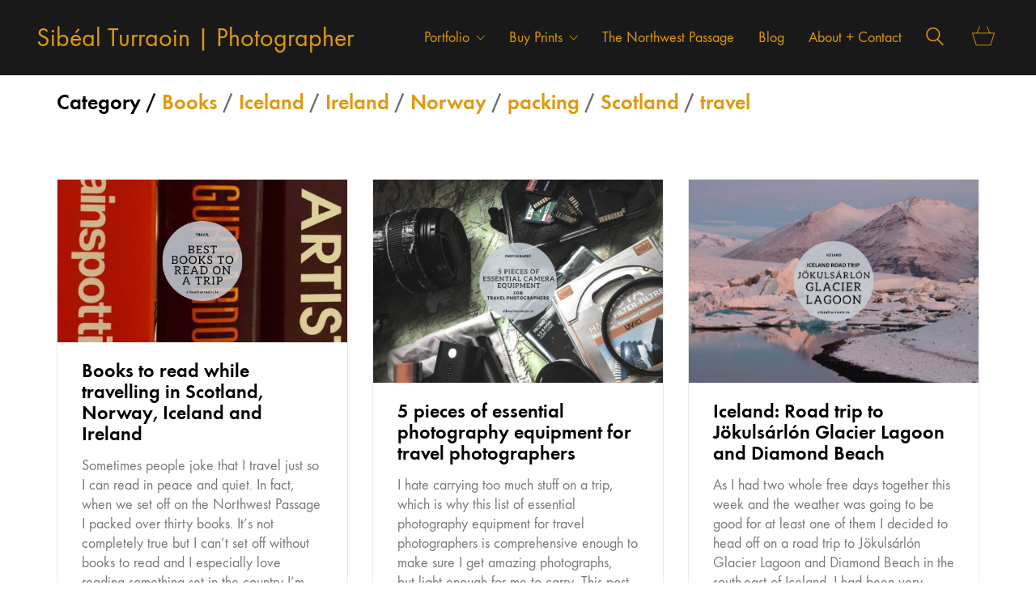

--- FILE ---
content_type: text/html; charset=UTF-8
request_url: https://sibealturraoin.ie/category/packing/
body_size: 88131
content:
<!DOCTYPE html>

<html class="no-js" lang="en-GB">
<head>
    <meta charset="UTF-8">
    <meta name="viewport" content="width=device-width, initial-scale=1.0">

	<title>packing &#8211; Sibeal Turraoin &#8211; travel photographer</title>
<link rel="preload" href="https://sibealturraoin.ie/wp-content/uploads/typolab-fonts/laborator/function-pro-82890/function-pro-regular-latin-webfont.woff2" as="font" type="font/woff2" crossorigin>
<link rel="preload" href="https://sibealturraoin.ie/wp-content/uploads/typolab-fonts/laborator/function-pro-2da63/function-pro-regular-latin-webfont.woff2" as="font" type="font/woff2" crossorigin>
<meta name='robots' content='max-image-preview:large' />
<link rel="alternate" type="application/rss+xml" title="Sibeal Turraoin - travel photographer &raquo; Feed" href="https://sibealturraoin.ie/feed/" />
<link rel="alternate" type="application/rss+xml" title="Sibeal Turraoin - travel photographer &raquo; Comments Feed" href="https://sibealturraoin.ie/comments/feed/" />
<link rel="alternate" type="application/rss+xml" title="Sibeal Turraoin - travel photographer &raquo; packing Category Feed" href="https://sibealturraoin.ie/category/packing/feed/" />
<script type="text/javascript">
window._wpemojiSettings = {"baseUrl":"https:\/\/s.w.org\/images\/core\/emoji\/14.0.0\/72x72\/","ext":".png","svgUrl":"https:\/\/s.w.org\/images\/core\/emoji\/14.0.0\/svg\/","svgExt":".svg","source":{"concatemoji":"https:\/\/sibealturraoin.ie\/wp-includes\/js\/wp-emoji-release.min.js?ver=d6eb82c324cab2f36e345863fad95090"}};
/*! This file is auto-generated */
!function(e,a,t){var n,r,o,i=a.createElement("canvas"),p=i.getContext&&i.getContext("2d");function s(e,t){var a=String.fromCharCode,e=(p.clearRect(0,0,i.width,i.height),p.fillText(a.apply(this,e),0,0),i.toDataURL());return p.clearRect(0,0,i.width,i.height),p.fillText(a.apply(this,t),0,0),e===i.toDataURL()}function c(e){var t=a.createElement("script");t.src=e,t.defer=t.type="text/javascript",a.getElementsByTagName("head")[0].appendChild(t)}for(o=Array("flag","emoji"),t.supports={everything:!0,everythingExceptFlag:!0},r=0;r<o.length;r++)t.supports[o[r]]=function(e){if(p&&p.fillText)switch(p.textBaseline="top",p.font="600 32px Arial",e){case"flag":return s([127987,65039,8205,9895,65039],[127987,65039,8203,9895,65039])?!1:!s([55356,56826,55356,56819],[55356,56826,8203,55356,56819])&&!s([55356,57332,56128,56423,56128,56418,56128,56421,56128,56430,56128,56423,56128,56447],[55356,57332,8203,56128,56423,8203,56128,56418,8203,56128,56421,8203,56128,56430,8203,56128,56423,8203,56128,56447]);case"emoji":return!s([129777,127995,8205,129778,127999],[129777,127995,8203,129778,127999])}return!1}(o[r]),t.supports.everything=t.supports.everything&&t.supports[o[r]],"flag"!==o[r]&&(t.supports.everythingExceptFlag=t.supports.everythingExceptFlag&&t.supports[o[r]]);t.supports.everythingExceptFlag=t.supports.everythingExceptFlag&&!t.supports.flag,t.DOMReady=!1,t.readyCallback=function(){t.DOMReady=!0},t.supports.everything||(n=function(){t.readyCallback()},a.addEventListener?(a.addEventListener("DOMContentLoaded",n,!1),e.addEventListener("load",n,!1)):(e.attachEvent("onload",n),a.attachEvent("onreadystatechange",function(){"complete"===a.readyState&&t.readyCallback()})),(e=t.source||{}).concatemoji?c(e.concatemoji):e.wpemoji&&e.twemoji&&(c(e.twemoji),c(e.wpemoji)))}(window,document,window._wpemojiSettings);
</script>
<style>
img.wp-smiley,
img.emoji {
	display: inline !important;
	border: none !important;
	box-shadow: none !important;
	height: 1em !important;
	width: 1em !important;
	margin: 0 0.07em !important;
	vertical-align: -0.1em !important;
	background: none !important;
	padding: 0 !important;
}
</style>
	<link rel='stylesheet' id='layerslider-css' href='https://sibealturraoin.ie/wp-content/plugins/LayerSlider/assets/static/layerslider/css/layerslider.css?ver=7.5.3' media='all' />
<link rel='stylesheet' id='wp-block-library-css' href='https://sibealturraoin.ie/wp-includes/css/dist/block-library/style.min.css?ver=d6eb82c324cab2f36e345863fad95090' media='all' />
<link rel='stylesheet' id='wc-blocks-vendors-style-css' href='https://sibealturraoin.ie/wp-content/plugins/woocommerce/packages/woocommerce-blocks/build/wc-blocks-vendors-style.css?ver=8.5.2' media='all' />
<link rel='stylesheet' id='wc-blocks-style-css' href='https://sibealturraoin.ie/wp-content/plugins/woocommerce/packages/woocommerce-blocks/build/wc-blocks-style.css?ver=8.5.2' media='all' />
<link rel='stylesheet' id='classic-theme-styles-css' href='https://sibealturraoin.ie/wp-includes/css/classic-themes.min.css?ver=1' media='all' />
<style id='global-styles-inline-css'>
body{--wp--preset--color--black: #000000;--wp--preset--color--cyan-bluish-gray: #abb8c3;--wp--preset--color--white: #ffffff;--wp--preset--color--pale-pink: #f78da7;--wp--preset--color--vivid-red: #cf2e2e;--wp--preset--color--luminous-vivid-orange: #ff6900;--wp--preset--color--luminous-vivid-amber: #fcb900;--wp--preset--color--light-green-cyan: #7bdcb5;--wp--preset--color--vivid-green-cyan: #00d084;--wp--preset--color--pale-cyan-blue: #8ed1fc;--wp--preset--color--vivid-cyan-blue: #0693e3;--wp--preset--color--vivid-purple: #9b51e0;--wp--preset--gradient--vivid-cyan-blue-to-vivid-purple: linear-gradient(135deg,rgba(6,147,227,1) 0%,rgb(155,81,224) 100%);--wp--preset--gradient--light-green-cyan-to-vivid-green-cyan: linear-gradient(135deg,rgb(122,220,180) 0%,rgb(0,208,130) 100%);--wp--preset--gradient--luminous-vivid-amber-to-luminous-vivid-orange: linear-gradient(135deg,rgba(252,185,0,1) 0%,rgba(255,105,0,1) 100%);--wp--preset--gradient--luminous-vivid-orange-to-vivid-red: linear-gradient(135deg,rgba(255,105,0,1) 0%,rgb(207,46,46) 100%);--wp--preset--gradient--very-light-gray-to-cyan-bluish-gray: linear-gradient(135deg,rgb(238,238,238) 0%,rgb(169,184,195) 100%);--wp--preset--gradient--cool-to-warm-spectrum: linear-gradient(135deg,rgb(74,234,220) 0%,rgb(151,120,209) 20%,rgb(207,42,186) 40%,rgb(238,44,130) 60%,rgb(251,105,98) 80%,rgb(254,248,76) 100%);--wp--preset--gradient--blush-light-purple: linear-gradient(135deg,rgb(255,206,236) 0%,rgb(152,150,240) 100%);--wp--preset--gradient--blush-bordeaux: linear-gradient(135deg,rgb(254,205,165) 0%,rgb(254,45,45) 50%,rgb(107,0,62) 100%);--wp--preset--gradient--luminous-dusk: linear-gradient(135deg,rgb(255,203,112) 0%,rgb(199,81,192) 50%,rgb(65,88,208) 100%);--wp--preset--gradient--pale-ocean: linear-gradient(135deg,rgb(255,245,203) 0%,rgb(182,227,212) 50%,rgb(51,167,181) 100%);--wp--preset--gradient--electric-grass: linear-gradient(135deg,rgb(202,248,128) 0%,rgb(113,206,126) 100%);--wp--preset--gradient--midnight: linear-gradient(135deg,rgb(2,3,129) 0%,rgb(40,116,252) 100%);--wp--preset--duotone--dark-grayscale: url('#wp-duotone-dark-grayscale');--wp--preset--duotone--grayscale: url('#wp-duotone-grayscale');--wp--preset--duotone--purple-yellow: url('#wp-duotone-purple-yellow');--wp--preset--duotone--blue-red: url('#wp-duotone-blue-red');--wp--preset--duotone--midnight: url('#wp-duotone-midnight');--wp--preset--duotone--magenta-yellow: url('#wp-duotone-magenta-yellow');--wp--preset--duotone--purple-green: url('#wp-duotone-purple-green');--wp--preset--duotone--blue-orange: url('#wp-duotone-blue-orange');--wp--preset--font-size--small: 13px;--wp--preset--font-size--medium: 20px;--wp--preset--font-size--large: 36px;--wp--preset--font-size--x-large: 42px;--wp--preset--spacing--20: 0.44rem;--wp--preset--spacing--30: 0.67rem;--wp--preset--spacing--40: 1rem;--wp--preset--spacing--50: 1.5rem;--wp--preset--spacing--60: 2.25rem;--wp--preset--spacing--70: 3.38rem;--wp--preset--spacing--80: 5.06rem;}:where(.is-layout-flex){gap: 0.5em;}body .is-layout-flow > .alignleft{float: left;margin-inline-start: 0;margin-inline-end: 2em;}body .is-layout-flow > .alignright{float: right;margin-inline-start: 2em;margin-inline-end: 0;}body .is-layout-flow > .aligncenter{margin-left: auto !important;margin-right: auto !important;}body .is-layout-constrained > .alignleft{float: left;margin-inline-start: 0;margin-inline-end: 2em;}body .is-layout-constrained > .alignright{float: right;margin-inline-start: 2em;margin-inline-end: 0;}body .is-layout-constrained > .aligncenter{margin-left: auto !important;margin-right: auto !important;}body .is-layout-constrained > :where(:not(.alignleft):not(.alignright):not(.alignfull)){max-width: var(--wp--style--global--content-size);margin-left: auto !important;margin-right: auto !important;}body .is-layout-constrained > .alignwide{max-width: var(--wp--style--global--wide-size);}body .is-layout-flex{display: flex;}body .is-layout-flex{flex-wrap: wrap;align-items: center;}body .is-layout-flex > *{margin: 0;}:where(.wp-block-columns.is-layout-flex){gap: 2em;}.has-black-color{color: var(--wp--preset--color--black) !important;}.has-cyan-bluish-gray-color{color: var(--wp--preset--color--cyan-bluish-gray) !important;}.has-white-color{color: var(--wp--preset--color--white) !important;}.has-pale-pink-color{color: var(--wp--preset--color--pale-pink) !important;}.has-vivid-red-color{color: var(--wp--preset--color--vivid-red) !important;}.has-luminous-vivid-orange-color{color: var(--wp--preset--color--luminous-vivid-orange) !important;}.has-luminous-vivid-amber-color{color: var(--wp--preset--color--luminous-vivid-amber) !important;}.has-light-green-cyan-color{color: var(--wp--preset--color--light-green-cyan) !important;}.has-vivid-green-cyan-color{color: var(--wp--preset--color--vivid-green-cyan) !important;}.has-pale-cyan-blue-color{color: var(--wp--preset--color--pale-cyan-blue) !important;}.has-vivid-cyan-blue-color{color: var(--wp--preset--color--vivid-cyan-blue) !important;}.has-vivid-purple-color{color: var(--wp--preset--color--vivid-purple) !important;}.has-black-background-color{background-color: var(--wp--preset--color--black) !important;}.has-cyan-bluish-gray-background-color{background-color: var(--wp--preset--color--cyan-bluish-gray) !important;}.has-white-background-color{background-color: var(--wp--preset--color--white) !important;}.has-pale-pink-background-color{background-color: var(--wp--preset--color--pale-pink) !important;}.has-vivid-red-background-color{background-color: var(--wp--preset--color--vivid-red) !important;}.has-luminous-vivid-orange-background-color{background-color: var(--wp--preset--color--luminous-vivid-orange) !important;}.has-luminous-vivid-amber-background-color{background-color: var(--wp--preset--color--luminous-vivid-amber) !important;}.has-light-green-cyan-background-color{background-color: var(--wp--preset--color--light-green-cyan) !important;}.has-vivid-green-cyan-background-color{background-color: var(--wp--preset--color--vivid-green-cyan) !important;}.has-pale-cyan-blue-background-color{background-color: var(--wp--preset--color--pale-cyan-blue) !important;}.has-vivid-cyan-blue-background-color{background-color: var(--wp--preset--color--vivid-cyan-blue) !important;}.has-vivid-purple-background-color{background-color: var(--wp--preset--color--vivid-purple) !important;}.has-black-border-color{border-color: var(--wp--preset--color--black) !important;}.has-cyan-bluish-gray-border-color{border-color: var(--wp--preset--color--cyan-bluish-gray) !important;}.has-white-border-color{border-color: var(--wp--preset--color--white) !important;}.has-pale-pink-border-color{border-color: var(--wp--preset--color--pale-pink) !important;}.has-vivid-red-border-color{border-color: var(--wp--preset--color--vivid-red) !important;}.has-luminous-vivid-orange-border-color{border-color: var(--wp--preset--color--luminous-vivid-orange) !important;}.has-luminous-vivid-amber-border-color{border-color: var(--wp--preset--color--luminous-vivid-amber) !important;}.has-light-green-cyan-border-color{border-color: var(--wp--preset--color--light-green-cyan) !important;}.has-vivid-green-cyan-border-color{border-color: var(--wp--preset--color--vivid-green-cyan) !important;}.has-pale-cyan-blue-border-color{border-color: var(--wp--preset--color--pale-cyan-blue) !important;}.has-vivid-cyan-blue-border-color{border-color: var(--wp--preset--color--vivid-cyan-blue) !important;}.has-vivid-purple-border-color{border-color: var(--wp--preset--color--vivid-purple) !important;}.has-vivid-cyan-blue-to-vivid-purple-gradient-background{background: var(--wp--preset--gradient--vivid-cyan-blue-to-vivid-purple) !important;}.has-light-green-cyan-to-vivid-green-cyan-gradient-background{background: var(--wp--preset--gradient--light-green-cyan-to-vivid-green-cyan) !important;}.has-luminous-vivid-amber-to-luminous-vivid-orange-gradient-background{background: var(--wp--preset--gradient--luminous-vivid-amber-to-luminous-vivid-orange) !important;}.has-luminous-vivid-orange-to-vivid-red-gradient-background{background: var(--wp--preset--gradient--luminous-vivid-orange-to-vivid-red) !important;}.has-very-light-gray-to-cyan-bluish-gray-gradient-background{background: var(--wp--preset--gradient--very-light-gray-to-cyan-bluish-gray) !important;}.has-cool-to-warm-spectrum-gradient-background{background: var(--wp--preset--gradient--cool-to-warm-spectrum) !important;}.has-blush-light-purple-gradient-background{background: var(--wp--preset--gradient--blush-light-purple) !important;}.has-blush-bordeaux-gradient-background{background: var(--wp--preset--gradient--blush-bordeaux) !important;}.has-luminous-dusk-gradient-background{background: var(--wp--preset--gradient--luminous-dusk) !important;}.has-pale-ocean-gradient-background{background: var(--wp--preset--gradient--pale-ocean) !important;}.has-electric-grass-gradient-background{background: var(--wp--preset--gradient--electric-grass) !important;}.has-midnight-gradient-background{background: var(--wp--preset--gradient--midnight) !important;}.has-small-font-size{font-size: var(--wp--preset--font-size--small) !important;}.has-medium-font-size{font-size: var(--wp--preset--font-size--medium) !important;}.has-large-font-size{font-size: var(--wp--preset--font-size--large) !important;}.has-x-large-font-size{font-size: var(--wp--preset--font-size--x-large) !important;}
.wp-block-navigation a:where(:not(.wp-element-button)){color: inherit;}
:where(.wp-block-columns.is-layout-flex){gap: 2em;}
.wp-block-pullquote{font-size: 1.5em;line-height: 1.6;}
</style>
<link rel='stylesheet' id='aps-animate-css-css' href='https://sibealturraoin.ie/wp-content/plugins/accesspress-social-icons/css/animate.css?ver=1.8.5' media='all' />
<link rel='stylesheet' id='aps-frontend-css-css' href='https://sibealturraoin.ie/wp-content/plugins/accesspress-social-icons/css/frontend.css?ver=1.8.5' media='all' />
<link rel='stylesheet' id='ct.sizeguide.css-css' href='https://sibealturraoin.ie/wp-content/plugins/ct-size-guide/assets/css/ct.sizeguide.css?ver=d6eb82c324cab2f36e345863fad95090' media='all' />
<link rel='stylesheet' id='ct.sizeguide.style.css-css' href='https://sibealturraoin.ie/wp-content/plugins/ct-size-guide/assets/css/ct.sizeguide.style1.css?ver=d6eb82c324cab2f36e345863fad95090' media='all' />
<link rel='stylesheet' id='magnific.popup.css-css' href='https://sibealturraoin.ie/wp-content/plugins/ct-size-guide/assets/css/magnific.popup.css?ver=d6eb82c324cab2f36e345863fad95090' media='all' />
<link rel='stylesheet' id='ct.sizeguide.icon.css-css' href='https://sibealturraoin.ie/wp-content/plugins/ct-size-guide/assets/css/ct.sizeguide.icon.css?ver=d6eb82c324cab2f36e345863fad95090' media='all' />
<link rel='stylesheet' id='ct.sizeguide.fontawesome.css-css' href='https://sibealturraoin.ie/wp-content/plugins/ct-size-guide/assets/css/font-awesome.min.css?ver=d6eb82c324cab2f36e345863fad95090' media='all' />
<link rel='stylesheet' id='ct.sizeguide.fontawesome.iconfield.css-css' href='https://sibealturraoin.ie/wp-content/plugins/ct-size-guide/assets/css/fa-icon-field.css?ver=d6eb82c324cab2f36e345863fad95090' media='all' />
<link rel='stylesheet' id='alobaidi-instagram-embedding-fontello-css' href='https://sibealturraoin.ie/wp-content/plugins/ig-embed/css/fontello.css' media='all' />
<link rel='stylesheet' id='alobaidi-instagram-embedding-style-css' href='https://sibealturraoin.ie/wp-content/plugins/ig-embed/css/instagram-embedding-style.css' media='all' />
<link rel='stylesheet' id='slick-min-css' href='https://sibealturraoin.ie/wp-content/plugins/popular-posts-by-webline/admin/assets/css/slick.css?ver=1.0.7' media='all' />
<link rel='stylesheet' id='slick-theme-css' href='https://sibealturraoin.ie/wp-content/plugins/popular-posts-by-webline/admin/assets/css/slick-theme.css?ver=1.0.7' media='all' />
<link rel='stylesheet' id='popular-posts-style-css' href='https://sibealturraoin.ie/wp-content/plugins/popular-posts-by-webline/admin/assets/css/popular-posts-style.css?ver=1.0.7' media='all' />
<style id='woocommerce-inline-inline-css'>
.woocommerce form .form-row .required { visibility: visible; }
</style>
<link rel='stylesheet' id='kalium-bootstrap-css-css' href='https://sibealturraoin.ie/wp-content/themes/kalium/assets/css/bootstrap.min.css?ver=3.7.001' media='all' />
<link rel='stylesheet' id='kalium-theme-base-css-css' href='https://sibealturraoin.ie/wp-content/themes/kalium/assets/css/base.min.css?ver=3.7.001' media='all' />
<link rel='stylesheet' id='kalium-theme-style-new-css-css' href='https://sibealturraoin.ie/wp-content/themes/kalium/assets/css/new/style.min.css?ver=3.7.001' media='all' />
<link rel='stylesheet' id='kalium-theme-other-css-css' href='https://sibealturraoin.ie/wp-content/themes/kalium/assets/css/other.min.css?ver=3.7.001' media='all' />
<link rel='stylesheet' id='kalium-css-loaders-css' href='https://sibealturraoin.ie/wp-content/themes/kalium/assets/admin/css/css-loaders.css?ver=3.7.001' media='all' />
<link rel='stylesheet' id='kalium-style-css-css' href='https://sibealturraoin.ie/wp-content/themes/kalium/style.css?ver=3.7.001' media='all' />
<link rel='stylesheet' id='custom-skin-css' href='https://sibealturraoin.ie/wp-content/themes/kalium/assets/css/custom-skin.css?ver=3988e5882dfb07c9b9abe7520867e34c' media='all' />
<link rel='stylesheet' id='typolab-function-pro-font-font-1-css' href='https://sibealturraoin.ie/wp-content/uploads/typolab-fonts/function-pro-35b.css?ver=3.7' media='all' />
<link rel='stylesheet' id='typolab-function-pro-font-font-2-css' href='https://sibealturraoin.ie/wp-content/uploads/typolab-fonts/function-pro-ad6.css?ver=3.7' media='all' />
<link rel='stylesheet' id='typolab-function-pro-font-font-3-css' href='https://sibealturraoin.ie/wp-content/uploads/typolab-fonts/function-pro-bc9.css?ver=3.7' media='all' />
<link rel='stylesheet' id='typolab-function-pro-font-font-4-css' href='https://sibealturraoin.ie/wp-content/uploads/typolab-fonts/function-pro-a8c.css?ver=3.7' media='all' />
<link rel='stylesheet' id='prdctfltr-css' href='https://sibealturraoin.ie/wp-content/plugins/prdctfltr/includes/css/styles.css?ver=8.3.0' media='all' />
    <script type="text/javascript">
		var ajaxurl = ajaxurl || 'https://sibealturraoin.ie/wp-admin/admin-ajax.php';
		    </script>
	
<style data-font-appearance-settings>p, .section-title p {
	font-size: 18px;
}
.main-header.menu-type-standard-menu .standard-menu-container div.menu>ul>li>a, .main-header.menu-type-standard-menu .standard-menu-container ul.menu>li>a {
	font-size: 18px;
}
.main-header.menu-type-standard-menu .standard-menu-container div.menu>ul ul li a, .main-header.menu-type-standard-menu .standard-menu-container ul.menu ul li a {
	font-size: 18px;
}






.sidebar-menu-wrapper .sidebar-menu-container .sidebar-main-menu div.menu>ul>li>a, .sidebar-menu-wrapper .sidebar-menu-container .sidebar-main-menu ul.menu>li>a {
	font-size: 18px;
}







.site-footer .footer-widgets .widget h1, .site-footer .footer-widgets .widget h2, .site-footer .footer-widgets .widget h3 {
	font-size: 26px;
}
.site-footer .footer-widgets .widget .textwidget, .site-footer .footer-widgets .widget p {
	font-size: 18px;
}
.copyrights, .site-footer .footer-bottom-content a, .site-footer .footer-bottom-content p {
	font-size: 18px;
}



.portfolio-holder .thumb .hover-state .info p, .portfolio-holder .item-box .info h3 {
	font-size: 18px;
}

.single-portfolio-holder .section-title p {
	font-size: 18px;
}
.portfolio-description-showinfo p, .single-portfolio-holder .details .project-description p, .gallery-item-description .post-formatting p {
	font-size: 18px;
}
.single-portfolio-holder .details .services h3 {
	font-size: 22px;
}
.single-portfolio-holder .details .services ul li {
	font-size: 18px;
}</style>
<style data-custom-selectors>body, p{font-family:"Function Pro";font-style:normal;font-weight:normal;font-size:18px}.slider-text{font-family:"Function Pro";font-style:normal;font-weight:normal}.site-footer .footer-widgets .widget .textwidget, .site-footer .footer-widgets .widget p{font-family:"Function Pro";font-style:normal;font-weight:normal;font-size:18px}.widget.widget_product_search .search-bar input[name="s"], .widget.widget_search .search-bar input[name="s"]{font-family:"Function Pro";font-style:normal;font-weight:normal;font-size:18px}.portfolio-holder .portfolio-item .info .terms{font-family:"Function Pro";font-style:normal;font-weight:normal;font-size:16px}.single-portfolio-holder .social-links-plain .share-social .social-links a{font-family:"Function Pro";font-style:normal;font-weight:normal;font-size:18px}.single-post .post-comments--list .comment .commenter-details .date{font-family:"Function Pro";font-style:normal;font-weight:normal;font-size:15px}.sidebar-menu-widgets h2{font-family:"Function Pro";font-style:normal;font-weight:normal;font-size:22px}</style>
<style data-custom-selectors>h1, h2, h3, h4, h5, h6{font-family:"Function Pro";font-style:normal;font-weight:500}.slider-font{font-family:"Function Pro";font-style:normal;font-weight:500}.site-footer .footer-widgets .widget h1, .site-footer .footer-widgets .widget h2, .site-footer .footer-widgets .widget h3{font-family:"Function Pro";font-style:normal;font-weight:500;font-size:24px}</style>
<style data-custom-selectors>body, p{font-family:"Function Pro";font-style:normal;font-weight:normal;font-size:18px}.slider-text{font-family:"Function Pro";font-style:normal;font-weight:normal}.site-footer .footer-widgets .widget .textwidget, .site-footer .footer-widgets .widget p{font-family:"Function Pro";font-style:normal;font-weight:normal;font-size:18px}.widget.widget_product_search .search-bar input[name="s"], .widget.widget_search .search-bar input[name="s"]{font-family:"Function Pro";font-style:normal;font-weight:normal;font-size:18px}.portfolio-holder .portfolio-item .info .terms{font-family:"Function Pro";font-style:normal;font-weight:normal;font-size:16px}.single-portfolio-holder .social-links-plain .share-social .social-links a{font-family:"Function Pro";font-style:normal;font-weight:normal;font-size:18px}.single-post .post-comments--list .comment .commenter-details .date{font-family:"Function Pro";font-style:normal;font-weight:normal;font-size:15px}.sidebar-menu-widgets h2{font-family:"Function Pro";font-style:normal;font-weight:normal;font-size:22px}</style>
<style data-custom-selectors>h1, h2, h3, h4, h5, h6{font-family:"Function Pro";font-style:normal;font-weight:600}.slider-font{font-family:"Function Pro";font-style:normal;font-weight:600}.site-footer .footer-widgets .widget h1, .site-footer .footer-widgets .widget h2, .site-footer .footer-widgets .widget h3{font-family:"Function Pro";font-style:normal;font-weight:600;font-size:24px}</style><script type='text/javascript' src='https://sibealturraoin.ie/wp-includes/js/jquery/jquery.min.js?ver=3.6.1' id='jquery-core-js'></script>
<script type='text/javascript' src='https://sibealturraoin.ie/wp-includes/js/jquery/jquery-migrate.min.js?ver=3.3.2' id='jquery-migrate-js'></script>
<script type='text/javascript' id='layerslider-utils-js-extra'>
/* <![CDATA[ */
var LS_Meta = {"v":"7.5.3","fixGSAP":"1"};
/* ]]> */
</script>
<script type='text/javascript' src='https://sibealturraoin.ie/wp-content/plugins/LayerSlider/assets/static/layerslider/js/layerslider.utils.js?ver=7.5.3' id='layerslider-utils-js'></script>
<script type='text/javascript' src='https://sibealturraoin.ie/wp-content/plugins/LayerSlider/assets/static/layerslider/js/layerslider.kreaturamedia.jquery.js?ver=7.5.3' id='layerslider-js'></script>
<script type='text/javascript' src='https://sibealturraoin.ie/wp-content/plugins/LayerSlider/assets/static/layerslider/js/layerslider.transitions.js?ver=7.5.3' id='layerslider-transitions-js'></script>
<script type='text/javascript' src='https://sibealturraoin.ie/wp-content/plugins/accesspress-social-icons/js/frontend.js?ver=1.8.5' id='aps-frontend-js-js'></script>
<script type='text/javascript' src='https://sibealturraoin.ie/wp-content/plugins/ct-size-guide/assets/js/magnific.popup.js?ver=d6eb82c324cab2f36e345863fad95090' id='magnific.popup.js-js'></script>
<script type='text/javascript' src='https://sibealturraoin.ie/wp-content/plugins/ct-size-guide/assets/js/ct.sg.front.js?ver=d6eb82c324cab2f36e345863fad95090' id='ct.sg.front.js-js'></script>
<script type='text/javascript' src='https://sibealturraoin.ie/wp-content/plugins/woocommerce/assets/js/jquery-blockui/jquery.blockUI.min.js?ver=2.7.0-wc.7.0.1' id='jquery-blockui-js'></script>
<script type='text/javascript' id='wc-add-to-cart-js-extra'>
/* <![CDATA[ */
var wc_add_to_cart_params = {"ajax_url":"\/wp-admin\/admin-ajax.php","wc_ajax_url":"\/?wc-ajax=%%endpoint%%","i18n_view_cart":"View basket","cart_url":"https:\/\/sibealturraoin.ie\/basket\/","is_cart":"","cart_redirect_after_add":"no"};
/* ]]> */
</script>
<script type='text/javascript' src='https://sibealturraoin.ie/wp-content/plugins/woocommerce/assets/js/frontend/add-to-cart.min.js?ver=7.0.1' id='wc-add-to-cart-js'></script>
<script type='text/javascript' src='https://sibealturraoin.ie/wp-content/plugins/js_composer/assets/js/vendors/woocommerce-add-to-cart.js?ver=d6eb82c324cab2f36e345863fad950900.0' id='vc_woocommerce-add-to-cart-js-js'></script>
<meta name="generator" content="Powered by LayerSlider 7.5.3 - Build Heros, Sliders, and Popups. Create Animations and Beautiful, Rich Web Content as Easy as Never Before on WordPress." />
<!-- LayerSlider updates and docs at: https://layerslider.com -->
<link rel="https://api.w.org/" href="https://sibealturraoin.ie/wp-json/" /><link rel="alternate" type="application/json" href="https://sibealturraoin.ie/wp-json/wp/v2/categories/34" /><link rel="EditURI" type="application/rsd+xml" title="RSD" href="https://sibealturraoin.ie/xmlrpc.php?rsd" />
<script type='text/javascript' data-cfasync='false'>var _mmunch = {'front': false, 'page': false, 'post': false, 'category': false, 'author': false, 'search': false, 'attachment': false, 'tag': false};_mmunch['category'] = true; _mmunch['categoryData'] = {"term_id":34,"name":"packing","slug":"packing","term_group":0,"term_taxonomy_id":34,"taxonomy":"category","description":"","parent":0,"count":7,"filter":"raw","cat_ID":34,"category_count":7,"category_description":"","cat_name":"packing","category_nicename":"packing","category_parent":0};</script><script data-cfasync="false" src="//a.mailmunch.co/app/v1/site.js" id="mailmunch-script" data-plugin="mc_mm" data-mailmunch-site-id="994758" async></script><style id="theme-custom-css">.site-footer .footer-widgets {margin-bottom: 5px;}@media only screen and (max-width: 768px) {    .no-margin-desktop .vc_column-inner {        padding-left: 15px !important;        padding-right: 15px !important;    }}.widget.null-instagram-feed .instagram-pics img {    text-indent: -9999px;}.example { color: red !important;}</style><script>var mobile_menu_breakpoint = 768;</script><style data-appended-custom-css="true">@media screen and (min-width:769px) { .mobile-menu-wrapper,.mobile-menu-overlay,.header-block__item--mobile-menu-toggle {display: none;} }</style><style data-appended-custom-css="true">@media screen and (max-width:768px) { .header-block__item--standard-menu-container {display: none;} }</style>	<noscript><style>.woocommerce-product-gallery{ opacity: 1 !important; }</style></noscript>
	<meta name="generator" content="Powered by WPBakery Page Builder - drag and drop page builder for WordPress."/>
<meta name="generator" content="Powered by Slider Revolution 6.6.7 - responsive, Mobile-Friendly Slider Plugin for WordPress with comfortable drag and drop interface." />
<link rel="icon" href="https://sibealturraoin.ie/wp-content/uploads/2020/04/cropped-Sibeal-Turraoin-Logo-32x32.png" sizes="32x32" />
<link rel="icon" href="https://sibealturraoin.ie/wp-content/uploads/2020/04/cropped-Sibeal-Turraoin-Logo-192x192.png" sizes="192x192" />
<link rel="apple-touch-icon" href="https://sibealturraoin.ie/wp-content/uploads/2020/04/cropped-Sibeal-Turraoin-Logo-180x180.png" />
<meta name="msapplication-TileImage" content="https://sibealturraoin.ie/wp-content/uploads/2020/04/cropped-Sibeal-Turraoin-Logo-270x270.png" />
<meta name="generator" content="XforWooCommerce.com - Product Filter for WooCommerce"/>

<script>
    (function (i, s, o, g, r, a, m) {
      i['GoogleAnalyticsObject'] = r;
      i[r] = i[r] || function () {
          (i[r].q = i[r].q || []).push(arguments)
      }, i[r].l = 1 * new Date();
      a = s.createElement(o),
          m = s.getElementsByTagName(o)[0];
      a.async = 1;
      a.src = g;
      m.parentNode.insertBefore(a, m)
  })
  (window, document, 'script', '//www.google-analytics.com/analytics.js', 'ga');
  ga('create', 'UA-12159366-2', 'auto', {
      'siteSpeedSampleRate': '1'   });
      ga('require', 'linkid', 'linkid.js');
    ga('send', 'pageview');
    document.addEventListener("DOMContentLoaded", function (event) {
      window.addEventListener('load', function () {


        
          //Track Downloads
          var links_download = document.querySelectorAll('a');
          links_download.forEach(function (link, key, listObj) {
              if (link.href.match(/.*\.(zip|mp3*|mpe*g|pdf|docx*|pptx*|xlsx*|rar*)(\?.*)?$/)) {
                  link.addEventListener('click', function (e) {
                      ga('send', 'event', 'download', 'click', e.target.href);
                  });
              }
          });


          //Track Mailto
          var links_mailto = document.querySelectorAll('a[href^="mailto"]');
          links_mailto.forEach(function (link, key, listObj) {


              link.addEventListener('click', function (e) {
                  ga('send', 'event', 'email', 'send', e.target.href);
              });
          });
                  //Track Outbound Links
          var links_out = document.querySelectorAll('a[href^="http"]');
          links_out.forEach(function (link, key, listObj) {
              if (!link.href.match(/.*\.(1)(\?.*)?$/)) {
                  if (link.href.indexOf('sibealturraoin.ie') == -1) {
                      link.addEventListener('click', function (e) {
                          ga('send', 'event', 'outbound', 'click', e.target.href);
                      });
                  }
              }


          });
              });
  });
  </script><script>function setREVStartSize(e){
			//window.requestAnimationFrame(function() {
				window.RSIW = window.RSIW===undefined ? window.innerWidth : window.RSIW;
				window.RSIH = window.RSIH===undefined ? window.innerHeight : window.RSIH;
				try {
					var pw = document.getElementById(e.c).parentNode.offsetWidth,
						newh;
					pw = pw===0 || isNaN(pw) || (e.l=="fullwidth" || e.layout=="fullwidth") ? window.RSIW : pw;
					e.tabw = e.tabw===undefined ? 0 : parseInt(e.tabw);
					e.thumbw = e.thumbw===undefined ? 0 : parseInt(e.thumbw);
					e.tabh = e.tabh===undefined ? 0 : parseInt(e.tabh);
					e.thumbh = e.thumbh===undefined ? 0 : parseInt(e.thumbh);
					e.tabhide = e.tabhide===undefined ? 0 : parseInt(e.tabhide);
					e.thumbhide = e.thumbhide===undefined ? 0 : parseInt(e.thumbhide);
					e.mh = e.mh===undefined || e.mh=="" || e.mh==="auto" ? 0 : parseInt(e.mh,0);
					if(e.layout==="fullscreen" || e.l==="fullscreen")
						newh = Math.max(e.mh,window.RSIH);
					else{
						e.gw = Array.isArray(e.gw) ? e.gw : [e.gw];
						for (var i in e.rl) if (e.gw[i]===undefined || e.gw[i]===0) e.gw[i] = e.gw[i-1];
						e.gh = e.el===undefined || e.el==="" || (Array.isArray(e.el) && e.el.length==0)? e.gh : e.el;
						e.gh = Array.isArray(e.gh) ? e.gh : [e.gh];
						for (var i in e.rl) if (e.gh[i]===undefined || e.gh[i]===0) e.gh[i] = e.gh[i-1];
											
						var nl = new Array(e.rl.length),
							ix = 0,
							sl;
						e.tabw = e.tabhide>=pw ? 0 : e.tabw;
						e.thumbw = e.thumbhide>=pw ? 0 : e.thumbw;
						e.tabh = e.tabhide>=pw ? 0 : e.tabh;
						e.thumbh = e.thumbhide>=pw ? 0 : e.thumbh;
						for (var i in e.rl) nl[i] = e.rl[i]<window.RSIW ? 0 : e.rl[i];
						sl = nl[0];
						for (var i in nl) if (sl>nl[i] && nl[i]>0) { sl = nl[i]; ix=i;}
						var m = pw>(e.gw[ix]+e.tabw+e.thumbw) ? 1 : (pw-(e.tabw+e.thumbw)) / (e.gw[ix]);
						newh =  (e.gh[ix] * m) + (e.tabh + e.thumbh);
					}
					var el = document.getElementById(e.c);
					if (el!==null && el) el.style.height = newh+"px";
					el = document.getElementById(e.c+"_wrapper");
					if (el!==null && el) {
						el.style.height = newh+"px";
						el.style.display = "block";
					}
				} catch(e){
					console.log("Failure at Presize of Slider:" + e)
				}
			//});
		  };</script>
<!-- Global site tag (gtag.js) - Google Analytics -->
<script async src="https://www.googletagmanager.com/gtag/js?id=UA-12159366-1"></script>
<script>
window.dataLayer = window.dataLayer || [];
function gtag(){dataLayer.push(arguments);}
gtag('js', new Date());
gtag('config', 'UA-12159366-1');
</script>

<script>TradeDoubler site verification 3140265</script><noscript><style> .wpb_animate_when_almost_visible { opacity: 1; }</style></noscript></head>
<body data-rsssl=1 class="archive category category-packing category-34 theme-kalium woocommerce-no-js wpb-js-composer js-comp-ver-6.10.0 vc_responsive">

<svg xmlns="http://www.w3.org/2000/svg" viewBox="0 0 0 0" width="0" height="0" focusable="false" role="none" style="visibility: hidden; position: absolute; left: -9999px; overflow: hidden;" ><defs><filter id="wp-duotone-dark-grayscale"><feColorMatrix color-interpolation-filters="sRGB" type="matrix" values=" .299 .587 .114 0 0 .299 .587 .114 0 0 .299 .587 .114 0 0 .299 .587 .114 0 0 " /><feComponentTransfer color-interpolation-filters="sRGB" ><feFuncR type="table" tableValues="0 0.49803921568627" /><feFuncG type="table" tableValues="0 0.49803921568627" /><feFuncB type="table" tableValues="0 0.49803921568627" /><feFuncA type="table" tableValues="1 1" /></feComponentTransfer><feComposite in2="SourceGraphic" operator="in" /></filter></defs></svg><svg xmlns="http://www.w3.org/2000/svg" viewBox="0 0 0 0" width="0" height="0" focusable="false" role="none" style="visibility: hidden; position: absolute; left: -9999px; overflow: hidden;" ><defs><filter id="wp-duotone-grayscale"><feColorMatrix color-interpolation-filters="sRGB" type="matrix" values=" .299 .587 .114 0 0 .299 .587 .114 0 0 .299 .587 .114 0 0 .299 .587 .114 0 0 " /><feComponentTransfer color-interpolation-filters="sRGB" ><feFuncR type="table" tableValues="0 1" /><feFuncG type="table" tableValues="0 1" /><feFuncB type="table" tableValues="0 1" /><feFuncA type="table" tableValues="1 1" /></feComponentTransfer><feComposite in2="SourceGraphic" operator="in" /></filter></defs></svg><svg xmlns="http://www.w3.org/2000/svg" viewBox="0 0 0 0" width="0" height="0" focusable="false" role="none" style="visibility: hidden; position: absolute; left: -9999px; overflow: hidden;" ><defs><filter id="wp-duotone-purple-yellow"><feColorMatrix color-interpolation-filters="sRGB" type="matrix" values=" .299 .587 .114 0 0 .299 .587 .114 0 0 .299 .587 .114 0 0 .299 .587 .114 0 0 " /><feComponentTransfer color-interpolation-filters="sRGB" ><feFuncR type="table" tableValues="0.54901960784314 0.98823529411765" /><feFuncG type="table" tableValues="0 1" /><feFuncB type="table" tableValues="0.71764705882353 0.25490196078431" /><feFuncA type="table" tableValues="1 1" /></feComponentTransfer><feComposite in2="SourceGraphic" operator="in" /></filter></defs></svg><svg xmlns="http://www.w3.org/2000/svg" viewBox="0 0 0 0" width="0" height="0" focusable="false" role="none" style="visibility: hidden; position: absolute; left: -9999px; overflow: hidden;" ><defs><filter id="wp-duotone-blue-red"><feColorMatrix color-interpolation-filters="sRGB" type="matrix" values=" .299 .587 .114 0 0 .299 .587 .114 0 0 .299 .587 .114 0 0 .299 .587 .114 0 0 " /><feComponentTransfer color-interpolation-filters="sRGB" ><feFuncR type="table" tableValues="0 1" /><feFuncG type="table" tableValues="0 0.27843137254902" /><feFuncB type="table" tableValues="0.5921568627451 0.27843137254902" /><feFuncA type="table" tableValues="1 1" /></feComponentTransfer><feComposite in2="SourceGraphic" operator="in" /></filter></defs></svg><svg xmlns="http://www.w3.org/2000/svg" viewBox="0 0 0 0" width="0" height="0" focusable="false" role="none" style="visibility: hidden; position: absolute; left: -9999px; overflow: hidden;" ><defs><filter id="wp-duotone-midnight"><feColorMatrix color-interpolation-filters="sRGB" type="matrix" values=" .299 .587 .114 0 0 .299 .587 .114 0 0 .299 .587 .114 0 0 .299 .587 .114 0 0 " /><feComponentTransfer color-interpolation-filters="sRGB" ><feFuncR type="table" tableValues="0 0" /><feFuncG type="table" tableValues="0 0.64705882352941" /><feFuncB type="table" tableValues="0 1" /><feFuncA type="table" tableValues="1 1" /></feComponentTransfer><feComposite in2="SourceGraphic" operator="in" /></filter></defs></svg><svg xmlns="http://www.w3.org/2000/svg" viewBox="0 0 0 0" width="0" height="0" focusable="false" role="none" style="visibility: hidden; position: absolute; left: -9999px; overflow: hidden;" ><defs><filter id="wp-duotone-magenta-yellow"><feColorMatrix color-interpolation-filters="sRGB" type="matrix" values=" .299 .587 .114 0 0 .299 .587 .114 0 0 .299 .587 .114 0 0 .299 .587 .114 0 0 " /><feComponentTransfer color-interpolation-filters="sRGB" ><feFuncR type="table" tableValues="0.78039215686275 1" /><feFuncG type="table" tableValues="0 0.94901960784314" /><feFuncB type="table" tableValues="0.35294117647059 0.47058823529412" /><feFuncA type="table" tableValues="1 1" /></feComponentTransfer><feComposite in2="SourceGraphic" operator="in" /></filter></defs></svg><svg xmlns="http://www.w3.org/2000/svg" viewBox="0 0 0 0" width="0" height="0" focusable="false" role="none" style="visibility: hidden; position: absolute; left: -9999px; overflow: hidden;" ><defs><filter id="wp-duotone-purple-green"><feColorMatrix color-interpolation-filters="sRGB" type="matrix" values=" .299 .587 .114 0 0 .299 .587 .114 0 0 .299 .587 .114 0 0 .299 .587 .114 0 0 " /><feComponentTransfer color-interpolation-filters="sRGB" ><feFuncR type="table" tableValues="0.65098039215686 0.40392156862745" /><feFuncG type="table" tableValues="0 1" /><feFuncB type="table" tableValues="0.44705882352941 0.4" /><feFuncA type="table" tableValues="1 1" /></feComponentTransfer><feComposite in2="SourceGraphic" operator="in" /></filter></defs></svg><svg xmlns="http://www.w3.org/2000/svg" viewBox="0 0 0 0" width="0" height="0" focusable="false" role="none" style="visibility: hidden; position: absolute; left: -9999px; overflow: hidden;" ><defs><filter id="wp-duotone-blue-orange"><feColorMatrix color-interpolation-filters="sRGB" type="matrix" values=" .299 .587 .114 0 0 .299 .587 .114 0 0 .299 .587 .114 0 0 .299 .587 .114 0 0 " /><feComponentTransfer color-interpolation-filters="sRGB" ><feFuncR type="table" tableValues="0.098039215686275 1" /><feFuncG type="table" tableValues="0 0.66274509803922" /><feFuncB type="table" tableValues="0.84705882352941 0.41960784313725" /><feFuncA type="table" tableValues="1 1" /></feComponentTransfer><feComposite in2="SourceGraphic" operator="in" /></filter></defs></svg><div class="mobile-menu-wrapper mobile-menu-slide">

    <div class="mobile-menu-container">

		<ul id="menu-main-menu" class="menu"><li id="menu-item-6815" class="menu-item menu-item-type-post_type_archive menu-item-object-portfolio menu-item-has-children menu-item-6815"><a href="https://sibealturraoin.ie/portfolio/">Portfolio</a>
<ul class="sub-menu">
	<li id="menu-item-7055" class="menu-item menu-item-type-post_type menu-item-object-portfolio menu-item-7055"><a href="https://sibealturraoin.ie/portfolio/iceland-portfolio/">Iceland</a></li>
	<li id="menu-item-7054" class="menu-item menu-item-type-post_type menu-item-object-portfolio menu-item-7054"><a href="https://sibealturraoin.ie/portfolio/scandinavia/">Scandinavia</a></li>
	<li id="menu-item-7056" class="menu-item menu-item-type-post_type menu-item-object-portfolio menu-item-7056"><a href="https://sibealturraoin.ie/portfolio/camino-de-santiago-portfolio/">Camino de Santiago</a></li>
	<li id="menu-item-7053" class="menu-item menu-item-type-post_type menu-item-object-portfolio menu-item-7053"><a href="https://sibealturraoin.ie/portfolio/arctic-greenland-portfolio/">The Arctic – Greenland</a></li>
	<li id="menu-item-7052" class="menu-item menu-item-type-post_type menu-item-object-portfolio menu-item-7052"><a href="https://sibealturraoin.ie/portfolio/the-arctic-the-northwest-passage/">The Arctic – The Northwest Passage</a></li>
</ul>
</li>
<li id="menu-item-6524" class="menu-item menu-item-type-post_type menu-item-object-page menu-item-has-children menu-item-6524"><a href="https://sibealturraoin.ie/print-store/">Buy Prints</a>
<ul class="sub-menu">
	<li id="menu-item-6542" class="menu-item menu-item-type-taxonomy menu-item-object-product_cat menu-item-6542"><a href="https://sibealturraoin.ie/product-category/store-iceland/">Iceland</a></li>
	<li id="menu-item-6543" class="menu-item menu-item-type-taxonomy menu-item-object-product_cat menu-item-6543"><a href="https://sibealturraoin.ie/product-category/store-the-arctic/">The Arctic</a></li>
	<li id="menu-item-6544" class="menu-item menu-item-type-taxonomy menu-item-object-product_cat menu-item-6544"><a href="https://sibealturraoin.ie/product-category/store-scandinavia/">Scandinavia</a></li>
	<li id="menu-item-6762" class="menu-item menu-item-type-taxonomy menu-item-object-product_cat menu-item-6762"><a href="https://sibealturraoin.ie/product-category/camino-de-santiago/">Camino de Santiago</a></li>
	<li id="menu-item-6545" class="menu-item menu-item-type-taxonomy menu-item-object-product_cat menu-item-6545"><a href="https://sibealturraoin.ie/product-category/store-travel-photography-books/">Travel Photography Books</a></li>
</ul>
</li>
<li id="menu-item-6506" class="menu-item menu-item-type-post_type menu-item-object-page menu-item-6506"><a href="https://sibealturraoin.ie/the-northwest-passage/">The Northwest Passage</a></li>
<li id="menu-item-6444" class="menu-item menu-item-type-post_type menu-item-object-page current_page_parent menu-item-6444"><a href="https://sibealturraoin.ie/blog/">Blog</a></li>
<li id="menu-item-6509" class="menu-item menu-item-type-post_type menu-item-object-page menu-item-6509"><a href="https://sibealturraoin.ie/about-me/">About + Contact</a></li>
</ul>        <div class="cart-icon-link-mobile-container">
            <a href="https://sibealturraoin.ie/basket/"
               class="cart-icon-link-mobile icon-type-ecommerce-basket">
                <i class="icon icon-ecommerce-basket"></i>

				Cart
				                    <span class="items-count hide-notification cart-items-0">&hellip;</span>
				            </a>
        </div>
		
		            <form role="search" method="get" class="search-form" action="https://sibealturraoin.ie/">
                <input type="search" class="search-field" placeholder="Search site..." value="" name="s" id="search_mobile_inp"/>

                <label for="search_mobile_inp">
                    <i class="fa fa-search"></i>
                </label>

                <input type="submit" class="search-submit" value="Go"/>
            </form>
		
		
		
    </div>

</div>

<div class="mobile-menu-overlay"></div><div class="top-menu-container menu-type-standard-menu menu-skin-dark">
    <div class="container">
        <div class="row row-table row-table-middle">

			                <div class="col-sm-4">
                    <nav class="top-menu menu-row-items-2">
						<nav class="nav-container-main-menu"><ul id="menu-main-menu-1" class="menu"><li class="menu-item menu-item-type-post_type_archive menu-item-object-portfolio menu-item-has-children menu-item-6815"><a href="https://sibealturraoin.ie/portfolio/"><span>Portfolio</span></a>
<ul class="sub-menu">
	<li class="menu-item menu-item-type-post_type menu-item-object-portfolio menu-item-7055"><a href="https://sibealturraoin.ie/portfolio/iceland-portfolio/"><span>Iceland</span></a></li>
	<li class="menu-item menu-item-type-post_type menu-item-object-portfolio menu-item-7054"><a href="https://sibealturraoin.ie/portfolio/scandinavia/"><span>Scandinavia</span></a></li>
	<li class="menu-item menu-item-type-post_type menu-item-object-portfolio menu-item-7056"><a href="https://sibealturraoin.ie/portfolio/camino-de-santiago-portfolio/"><span>Camino de Santiago</span></a></li>
	<li class="menu-item menu-item-type-post_type menu-item-object-portfolio menu-item-7053"><a href="https://sibealturraoin.ie/portfolio/arctic-greenland-portfolio/"><span>The Arctic – Greenland</span></a></li>
	<li class="menu-item menu-item-type-post_type menu-item-object-portfolio menu-item-7052"><a href="https://sibealturraoin.ie/portfolio/the-arctic-the-northwest-passage/"><span>The Arctic – The Northwest Passage</span></a></li>
</ul>
</li>
<li class="menu-item menu-item-type-post_type menu-item-object-page menu-item-has-children menu-item-6524"><a href="https://sibealturraoin.ie/print-store/"><span>Buy Prints</span></a>
<ul class="sub-menu">
	<li class="menu-item menu-item-type-taxonomy menu-item-object-product_cat menu-item-6542"><a href="https://sibealturraoin.ie/product-category/store-iceland/"><span>Iceland</span></a></li>
	<li class="menu-item menu-item-type-taxonomy menu-item-object-product_cat menu-item-6543"><a href="https://sibealturraoin.ie/product-category/store-the-arctic/"><span>The Arctic</span></a></li>
	<li class="menu-item menu-item-type-taxonomy menu-item-object-product_cat menu-item-6544"><a href="https://sibealturraoin.ie/product-category/store-scandinavia/"><span>Scandinavia</span></a></li>
	<li class="menu-item menu-item-type-taxonomy menu-item-object-product_cat menu-item-6762"><a href="https://sibealturraoin.ie/product-category/camino-de-santiago/"><span>Camino de Santiago</span></a></li>
	<li class="menu-item menu-item-type-taxonomy menu-item-object-product_cat menu-item-6545"><a href="https://sibealturraoin.ie/product-category/store-travel-photography-books/"><span>Travel Photography Books</span></a></li>
</ul>
</li>
<li class="menu-item menu-item-type-post_type menu-item-object-page menu-item-6506"><a href="https://sibealturraoin.ie/the-northwest-passage/"><span>The Northwest Passage</span></a></li>
<li class="menu-item menu-item-type-post_type menu-item-object-page current_page_parent menu-item-6444"><a href="https://sibealturraoin.ie/blog/"><span>Blog</span></a></li>
<li class="menu-item menu-item-type-post_type menu-item-object-page menu-item-6509"><a href="https://sibealturraoin.ie/about-me/"><span>About + Contact</span></a></li>
</ul></nav>                    </nav>
                </div>
			
			                <div class="col-sm-8">
                    <div class="top-menu--widgets widgets--columned-layout widgets--columns-2 widget-area" role="complementary">
						                    </div>
                </div>
			        </div>
    </div>
</div><div class="sidebar-menu-wrapper menu-type-standard-menu sidebar-alignment-right dropdown-caret menu-skin-light">
	<div class="sidebar-menu-container">
		
		<a class="sidebar-menu-close" href="#"></a>
		
				<div class="sidebar-main-menu">
			<nav class="nav-container-main-menu"><ul id="menu-main-menu-2" class="menu"><li class="menu-item menu-item-type-post_type_archive menu-item-object-portfolio menu-item-has-children menu-item-6815"><a href="https://sibealturraoin.ie/portfolio/"><span>Portfolio</span></a>
<ul class="sub-menu">
	<li class="menu-item menu-item-type-post_type menu-item-object-portfolio menu-item-7055"><a href="https://sibealturraoin.ie/portfolio/iceland-portfolio/"><span>Iceland</span></a></li>
	<li class="menu-item menu-item-type-post_type menu-item-object-portfolio menu-item-7054"><a href="https://sibealturraoin.ie/portfolio/scandinavia/"><span>Scandinavia</span></a></li>
	<li class="menu-item menu-item-type-post_type menu-item-object-portfolio menu-item-7056"><a href="https://sibealturraoin.ie/portfolio/camino-de-santiago-portfolio/"><span>Camino de Santiago</span></a></li>
	<li class="menu-item menu-item-type-post_type menu-item-object-portfolio menu-item-7053"><a href="https://sibealturraoin.ie/portfolio/arctic-greenland-portfolio/"><span>The Arctic – Greenland</span></a></li>
	<li class="menu-item menu-item-type-post_type menu-item-object-portfolio menu-item-7052"><a href="https://sibealturraoin.ie/portfolio/the-arctic-the-northwest-passage/"><span>The Arctic – The Northwest Passage</span></a></li>
</ul>
</li>
<li class="menu-item menu-item-type-post_type menu-item-object-page menu-item-has-children menu-item-6524"><a href="https://sibealturraoin.ie/print-store/"><span>Buy Prints</span></a>
<ul class="sub-menu">
	<li class="menu-item menu-item-type-taxonomy menu-item-object-product_cat menu-item-6542"><a href="https://sibealturraoin.ie/product-category/store-iceland/"><span>Iceland</span></a></li>
	<li class="menu-item menu-item-type-taxonomy menu-item-object-product_cat menu-item-6543"><a href="https://sibealturraoin.ie/product-category/store-the-arctic/"><span>The Arctic</span></a></li>
	<li class="menu-item menu-item-type-taxonomy menu-item-object-product_cat menu-item-6544"><a href="https://sibealturraoin.ie/product-category/store-scandinavia/"><span>Scandinavia</span></a></li>
	<li class="menu-item menu-item-type-taxonomy menu-item-object-product_cat menu-item-6762"><a href="https://sibealturraoin.ie/product-category/camino-de-santiago/"><span>Camino de Santiago</span></a></li>
	<li class="menu-item menu-item-type-taxonomy menu-item-object-product_cat menu-item-6545"><a href="https://sibealturraoin.ie/product-category/store-travel-photography-books/"><span>Travel Photography Books</span></a></li>
</ul>
</li>
<li class="menu-item menu-item-type-post_type menu-item-object-page menu-item-6506"><a href="https://sibealturraoin.ie/the-northwest-passage/"><span>The Northwest Passage</span></a></li>
<li class="menu-item menu-item-type-post_type menu-item-object-page current_page_parent menu-item-6444"><a href="https://sibealturraoin.ie/blog/"><span>Blog</span></a></li>
<li class="menu-item menu-item-type-post_type menu-item-object-page menu-item-6509"><a href="https://sibealturraoin.ie/about-me/"><span>About + Contact</span></a></li>
</ul></nav>		</div>
				
				<div class="sidebar-menu-widgets blog-sidebar">
			<div id="search-4" class="widget widget_search"><div class="widget_search widget">
    <form role="search" method="get" class="search-form search-bar" action="https://sibealturraoin.ie">
        <label>
            <span class="screen-reader-text">Search for:</span>
            <input type="search" class="form-control search-field" placeholder="Search site..." value="" name="s" title="Search for:"/>
        </label>
        <input type="submit" class="search-submit go-button" value="Go"/>
    </form>
</div>
</div><div id="categories-3" class="widget widget_categories"><h2 class="widgettitle">Categories</h2>
<form action="https://sibealturraoin.ie" method="get"><label class="screen-reader-text" for="cat">Categories</label><select  name='cat' id='cat' class='postform'>
	<option value='-1'>Select Category</option>
	<option class="level-0" value="444">accomodation</option>
	<option class="level-0" value="2599">Africa</option>
	<option class="level-0" value="157">Alaska</option>
	<option class="level-0" value="32">Arctic</option>
	<option class="level-0" value="536">Books</option>
	<option class="level-0" value="556">Camino de Santiago</option>
	<option class="level-0" value="67">camping</option>
	<option class="level-0" value="158">Canada</option>
	<option class="level-0" value="141">culture</option>
	<option class="level-0" value="90">Faroe Islands</option>
	<option class="level-0" value="522">female travel</option>
	<option class="level-0" value="124">food</option>
	<option class="level-0" value="159">Greenland</option>
	<option class="level-0" value="31">hiking</option>
	<option class="level-0" value="140">history</option>
	<option class="level-0" value="117">hitchhiking</option>
	<option class="level-0" value="33">Iceland</option>
	<option class="level-0" value="448">Ireland</option>
	<option class="level-0" value="12">kit and gear</option>
	<option class="level-0" value="19">life</option>
	<option class="level-0" value="72">nature</option>
	<option class="level-0" value="160">Norway</option>
	<option class="level-0" value="34" selected="selected">packing</option>
	<option class="level-0" value="24">photography</option>
	<option class="level-0" value="461">reviews</option>
	<option class="level-0" value="246">Reykjavik</option>
	<option class="level-0" value="506">sailing</option>
	<option class="level-0" value="150">Scotland</option>
	<option class="level-0" value="139">things to do</option>
	<option class="level-0" value="147">tips</option>
	<option class="level-0" value="25">travel</option>
</select>
</form>
<script type="text/javascript">
/* <![CDATA[ */
(function() {
	var dropdown = document.getElementById( "cat" );
	function onCatChange() {
		if ( dropdown.options[ dropdown.selectedIndex ].value > 0 ) {
			dropdown.parentNode.submit();
		}
	}
	dropdown.onchange = onCatChange;
})();
/* ]]> */
</script>

			</div>
		<div id="recent-posts-4" class="widget widget_recent_entries">
		<h2 class="widgettitle">Recent Posts.</h2>

		<ul>
											<li>
					<a href="https://sibealturraoin.ie/5-unmissable-things-to-do-in-morocco/">5 Unmissable things to do in Morocco</a>
											<span class="post-date">May 1, 2020</span>
									</li>
											<li>
					<a href="https://sibealturraoin.ie/the-camino-de-santiago-camino-portugues/">The Camino de Santiago: Camino Portugués</a>
											<span class="post-date">December 12, 2019</span>
									</li>
											<li>
					<a href="https://sibealturraoin.ie/the-camino-de-santiago-santiago-to-finisterre/">The Camino de Santiago: Santiago to Finisterre</a>
											<span class="post-date">November 28, 2019</span>
									</li>
											<li>
					<a href="https://sibealturraoin.ie/the-camino-de-santiago-o-cebreiro-to-santiago-de-compostela/">The Camino de Santiago: O Cebreiro to Santiago de Compostela</a>
											<span class="post-date">November 28, 2019</span>
									</li>
											<li>
					<a href="https://sibealturraoin.ie/the-camino-de-santiago-leon-to-o-cebreiro/">The Camino de Santiago: León to O Cebreiro</a>
											<span class="post-date">November 13, 2019</span>
									</li>
					</ul>

		</div>		</div>
				
	</div>
</div>

<div class="sidebar-menu-disabler"></div>
<div class="wrapper" id="main-wrapper">

	<style data-appended-custom-css="true">.header-block, .site-header--static-header-type {padding-top: 25px;}</style><style data-appended-custom-css="true">.header-block, .site-header--static-header-type {padding-bottom: 25px;}</style><style data-appended-custom-css="true">.header-block, .site-header--static-header-type {background-color: rgba(0,0,0,0.9)}</style>    <header class="site-header main-header menu-type-standard-menu fullwidth-header">

		<div class="header-block">

	
	<div class="header-block__row-container container">

		<div class="header-block__row header-block__row--main">
			        <div class="header-block__column header-block__logo header-block--auto-grow">
			    <a href="https://sibealturraoin.ie" class="header-logo logo-text menu-skin-main">
		            <span class="logo-text">Sibéal Turraoin | Photographer</span>
		    </a>
        </div>
		        <div class="header-block__column header-block--content-right header-block--align-right">

            <div class="header-block__items-row">
				<div class="header-block__item header-block__item--type-menu-main-menu header-block__item--standard-menu-container"><div class="standard-menu-container dropdown-caret menu-skin-main"><nav class="nav-container-main-menu"><ul id="menu-main-menu-3" class="menu"><li class="menu-item menu-item-type-post_type_archive menu-item-object-portfolio menu-item-has-children menu-item-6815"><a href="https://sibealturraoin.ie/portfolio/"><span>Portfolio</span></a>
<ul class="sub-menu">
	<li class="menu-item menu-item-type-post_type menu-item-object-portfolio menu-item-7055"><a href="https://sibealturraoin.ie/portfolio/iceland-portfolio/"><span>Iceland</span></a></li>
	<li class="menu-item menu-item-type-post_type menu-item-object-portfolio menu-item-7054"><a href="https://sibealturraoin.ie/portfolio/scandinavia/"><span>Scandinavia</span></a></li>
	<li class="menu-item menu-item-type-post_type menu-item-object-portfolio menu-item-7056"><a href="https://sibealturraoin.ie/portfolio/camino-de-santiago-portfolio/"><span>Camino de Santiago</span></a></li>
	<li class="menu-item menu-item-type-post_type menu-item-object-portfolio menu-item-7053"><a href="https://sibealturraoin.ie/portfolio/arctic-greenland-portfolio/"><span>The Arctic – Greenland</span></a></li>
	<li class="menu-item menu-item-type-post_type menu-item-object-portfolio menu-item-7052"><a href="https://sibealturraoin.ie/portfolio/the-arctic-the-northwest-passage/"><span>The Arctic – The Northwest Passage</span></a></li>
</ul>
</li>
<li class="menu-item menu-item-type-post_type menu-item-object-page menu-item-has-children menu-item-6524"><a href="https://sibealturraoin.ie/print-store/"><span>Buy Prints</span></a>
<ul class="sub-menu">
	<li class="menu-item menu-item-type-taxonomy menu-item-object-product_cat menu-item-6542"><a href="https://sibealturraoin.ie/product-category/store-iceland/"><span>Iceland</span></a></li>
	<li class="menu-item menu-item-type-taxonomy menu-item-object-product_cat menu-item-6543"><a href="https://sibealturraoin.ie/product-category/store-the-arctic/"><span>The Arctic</span></a></li>
	<li class="menu-item menu-item-type-taxonomy menu-item-object-product_cat menu-item-6544"><a href="https://sibealturraoin.ie/product-category/store-scandinavia/"><span>Scandinavia</span></a></li>
	<li class="menu-item menu-item-type-taxonomy menu-item-object-product_cat menu-item-6762"><a href="https://sibealturraoin.ie/product-category/camino-de-santiago/"><span>Camino de Santiago</span></a></li>
	<li class="menu-item menu-item-type-taxonomy menu-item-object-product_cat menu-item-6545"><a href="https://sibealturraoin.ie/product-category/store-travel-photography-books/"><span>Travel Photography Books</span></a></li>
</ul>
</li>
<li class="menu-item menu-item-type-post_type menu-item-object-page menu-item-6506"><a href="https://sibealturraoin.ie/the-northwest-passage/"><span>The Northwest Passage</span></a></li>
<li class="menu-item menu-item-type-post_type menu-item-object-page current_page_parent menu-item-6444"><a href="https://sibealturraoin.ie/blog/"><span>Blog</span></a></li>
<li class="menu-item menu-item-type-post_type menu-item-object-page menu-item-6509"><a href="https://sibealturraoin.ie/about-me/"><span>About + Contact</span></a></li>
</ul></nav></div></div><div class="header-block__item header-block__item--type-search-field header-block__item--hide-on-mobile">        <div class="header-search-input menu-skin-main">
            <form role="search" method="get" action="https://sibealturraoin.ie/">
                <div class="search-field">
                    <span>Search site...</span>
                    <input type="search" value="" autocomplete="off" name="s"/>
                </div>

                <div class="search-icon">
                    <a href="#" data-animation="scale" aria-label="Search site">
						<?xml version="1.0" encoding="utf-8"?>
<!-- Generator: Adobe Illustrator 19.2.1, SVG Export Plug-In . SVG Version: 6.00 Build 0)  -->
<svg height="24" width="24" version="1.1" xmlns="http://www.w3.org/2000/svg" xmlns:xlink="http://www.w3.org/1999/xlink" x="0px" y="0px"
	 viewBox="0 0 1417.3 1417.3" style="enable-background:new 0 0 1417.3 1417.3;" xml:space="preserve">
<style type="text/css">
	.st0{display:none;}
	.st1{display:inline;}
</style>
<g id="search-one">
	<path d="M976.2,925.2c90.6-98.1,147.1-229.4,147.1-374.1C1123.4,247.7,876.5,0,572.2,0S21.1,247.7,21.1,551.1
		s246.9,551.1,551.1,551.1c123.9,0,237.7-40.7,330-109.7l409.8,409.8c10,10,22.4,15,34.9,15s25.8-5,34.9-15
		c19.1-19.1,19.1-50.7,0-70.7L976.2,925.2z M120.8,551.1c0-248.6,202-451.4,451.4-451.4c248.6,0,451.4,202,451.4,451.4
		s-202,451.4-451.4,451.4S120.8,799.7,120.8,551.1z"/>
</g>
<g id="search-two" class="st0">
	<path class="st1" d="M976.2,925.2c90.6-98.1,147.1-229.4,147.1-374.1C1123.4,247.7,876.5,0,572.2,0S21.1,247.7,21.1,551.1
		s246.9,551.1,551.1,551.1c123.9,0,237.7-40.7,330-109.7l409.8,409.8c10,10,22.4,15,34.9,15s25.8-5,34.9-15
		c19.1-19.1,19.1-50.7,0-70.7L976.2,925.2z"/>
</g>
</svg>
                    </a>
                </div>

				            </form>

        </div>
		</div><div class="header-block__item header-block__item--type-woocommerce-mini-cart">        <div class="menu-cart-icon-container menu-skin-main hover-show menu-cart-icon-container--dropdown-align-left">

            <a href="https://sibealturraoin.ie/basket/" class="cart-icon-link icon-type-ecommerce-basket" title="" aria-label="Cart">
                <i class="icon-ecommerce-basket"></i>

				                    <span class="items-count hide-notification cart-items-0">&hellip;</span>
				            </a>


			                <div class="lab-wc-mini-cart-contents">
					    <div class="empty-loading-cart-contents">
		Loading cart contents...    </div>
	                </div>
			        </div>
		</div><div class="header-block__item header-block__item--type-menu-main-menu header-block__item--mobile-menu-toggle"><a href="#" class="toggle-bars menu-skin-main" aria-label="Toggle navigation" data-action="mobile-menu">        <span class="toggle-bars__column">
            <span class="toggle-bars__bar-lines">
                <span class="toggle-bars__bar-line toggle-bars__bar-line--top"></span>
                <span class="toggle-bars__bar-line toggle-bars__bar-line--middle"></span>
                <span class="toggle-bars__bar-line toggle-bars__bar-line--bottom"></span>
            </span>
        </span>
		</a></div>            </div>

        </div>
				</div>

	</div>

	
</div>

    </header>

<section class="page-heading" role="heading">

    <div class="container">

        <div class="row">

			
            <div class="page-heading__title-section page-heading--title-section section-title">

				
					<h1 class="page-heading__title page-heading--title">Category  /  <span><a href="https://sibealturraoin.ie/category/books/" rel="category tag">Books</a> / <a href="https://sibealturraoin.ie/category/iceland/" rel="category tag">Iceland</a> / <a href="https://sibealturraoin.ie/category/ireland/" rel="category tag">Ireland</a> / <a href="https://sibealturraoin.ie/category/norway/" rel="category tag">Norway</a> / <a href="https://sibealturraoin.ie/category/packing/" rel="category tag">packing</a> / <a href="https://sibealturraoin.ie/category/scotland/" rel="category tag">Scotland</a> / <a href="https://sibealturraoin.ie/category/travel/" rel="category tag">travel</a></span></h1>
				
				
            </div>

			
        </div>

    </div>

</section>    <div class="blog blog--standard">

        <div class="container">

            <div class="row">

				<div class="column column--posts"><ul id="blog-posts-main" class="blog-posts columns-3">
	
	        <div class="loading-posts">
			Loading posts...        </div>
		<li class="post post-5560 type-post status-publish format-standard has-post-thumbnail hentry category-books category-iceland category-ireland category-norway category-packing category-scotland category-travel tag-iceland tag-ireland tag-norway tag-scotland">

	<div class="post-item template-standard">
		
		<div class="post-thumbnail">
	
	
				<a href="https://sibealturraoin.ie/books-to-read-while-travelling-in-scotland-norway-iceland-and-ireland/" target="" rel="bookmark">
			<span class="image-placeholder" style="padding-bottom:56.25000000%;background-color:#eeeeee"><style>.image-placeholder > .loader { left:px;right:px;top:px;bottom:px; } .ball-pulse > span { background-color:#ffffff }</style><span class="loader align-center" data-id="ball-pulse"><span class="loader-row"><span class="loader-inner ball-pulse"><span></span><span></span><span></span></span></span></span><img width="560" height="315" class="attachment-blog-thumb-3 size-blog-thumb-3 img-7291 lazyload" alt="Books to read while travelling in Scotland, Norway, Iceland and Ireland" decoding="async" loading="lazy" data-src="https://sibealturraoin.ie/wp-content/uploads/2020/04/Books-to-read-while-travelling-in-Scotland-Norway-Iceland-and-Ireland-1.jpg" data-srcset="https://sibealturraoin.ie/wp-content/uploads/2020/04/Books-to-read-while-travelling-in-Scotland-Norway-Iceland-and-Ireland-1.jpg 560w, https://sibealturraoin.ie/wp-content/uploads/2020/04/Books-to-read-while-travelling-in-Scotland-Norway-Iceland-and-Ireland-1-558x314.jpg 558w, https://sibealturraoin.ie/wp-content/uploads/2020/04/Books-to-read-while-travelling-in-Scotland-Norway-Iceland-and-Ireland-1-250x141.jpg 250w" data-sizes="(max-width: 560px) 100vw, 560px" /></span>			</a>
				
	<div class="post-hover">
	
		
</div>	
</div>
		
		<div class="post-details">
			
			<header class="entry-header">

	<h3 class="post-title entry-title"><a href="https://sibealturraoin.ie/books-to-read-while-travelling-in-scotland-norway-iceland-and-ireland/" target="" rel="bookmark">Books to read while travelling in Scotland, Norway, Iceland and Ireland</a></h3>
</header>            <div class="post-excerpt entry-summary">
				<p>Sometimes people joke that I travel just so I can read in peace and quiet. In fact, when we set off on the Northwest Passage I packed over thirty books. It&#8217;s not completely true but I can&#8217;t set off without books to read and I especially love reading something set in the country I&#8217;m visiting. It&#8217;s&hellip;</p>
            </div>
					
		</div>
		
				
	</div>
	
</li><li class="post post-4519 type-post status-publish format-standard has-post-thumbnail hentry category-kit-and-gear category-packing category-photography category-tips tag-kit-and-gear tag-packing tag-photography tag-tips">

	<div class="post-item template-standard">
		
		<div class="post-thumbnail">
	
	
				<a href="https://sibealturraoin.ie/5-pieces-of-essential-photography-equipment-for-travel-photographers/" target="" rel="bookmark">
			<span class="image-placeholder" style="padding-bottom:70.05917160%;background-color:#eeeeee"><style>.image-placeholder > .loader { left:px;right:px;top:px;bottom:px; } .ball-pulse > span { background-color:#ffffff }</style><span class="loader align-center" data-id="ball-pulse"><span class="loader-row"><span class="loader-inner ball-pulse"><span></span><span></span><span></span></span></span></span><img width="845" height="592" class="attachment-blog-thumb-3 size-blog-thumb-3 img-7267 lazyload" alt="5 pieces of essential photography equipment for travel photographers" decoding="async" loading="lazy" data-src="https://sibealturraoin.ie/wp-content/uploads/2020/04/5-pieces-of-essential-photography-equipment-for-travel-photographers-845x592.jpg" data-srcset="https://sibealturraoin.ie/wp-content/uploads/2020/04/5-pieces-of-essential-photography-equipment-for-travel-photographers-845x592.jpg 845w, https://sibealturraoin.ie/wp-content/uploads/2020/04/5-pieces-of-essential-photography-equipment-for-travel-photographers-468x328.jpg 468w" data-sizes="(max-width: 845px) 100vw, 845px" /></span>			</a>
				
	<div class="post-hover">
	
		
</div>	
</div>
		
		<div class="post-details">
			
			<header class="entry-header">

	<h3 class="post-title entry-title"><a href="https://sibealturraoin.ie/5-pieces-of-essential-photography-equipment-for-travel-photographers/" target="" rel="bookmark">5 pieces of essential photography equipment for travel photographers</a></h3>
</header>            <div class="post-excerpt entry-summary">
				<p>I hate carrying too much stuff on a trip, which is why this list of essential photography equipment for travel photographers is comprehensive enough to make sure I get amazing photographs, but light enough for me to carry. This post contains some affiliate links. This means if you click on the Amazon links and purchase an item,&hellip;</p>
            </div>
					
		</div>
		
				
	</div>
	
</li><li class="post post-2980 type-post status-publish format-gallery has-post-thumbnail hentry category-iceland category-nature category-packing category-things-to-do tag-glaciers tag-iceland tag-road-trip tag-safety tag-waterfalls post_format-post-format-gallery">

	<div class="post-item template-standard">
		
		<div class="post-thumbnail">
	
	
				<a href="https://sibealturraoin.ie/iceland-road-trip-to-jokulsarlon-lagoon/" target="" rel="bookmark">
			<span class="image-placeholder" style="padding-bottom:70.05917160%;background-color:#eeeeee"><style>.image-placeholder > .loader { left:px;right:px;top:px;bottom:px; } .ball-pulse > span { background-color:#ffffff }</style><span class="loader align-center" data-id="ball-pulse"><span class="loader-row"><span class="loader-inner ball-pulse"><span></span><span></span><span></span></span></span></span><img width="845" height="592" class="attachment-blog-thumb-3 size-blog-thumb-3 img-7630 lazyload" alt="Iceland - Road trip to Jökulsárlón Lagoon" decoding="async" loading="lazy" data-src="https://sibealturraoin.ie/wp-content/uploads/2020/05/Iceland-Road-trip-to-Jökulsárlón-Lagoon-2-845x592.jpg" data-srcset="https://sibealturraoin.ie/wp-content/uploads/2020/05/Iceland-Road-trip-to-Jökulsárlón-Lagoon-2-845x592.jpg 845w, https://sibealturraoin.ie/wp-content/uploads/2020/05/Iceland-Road-trip-to-Jökulsárlón-Lagoon-2-468x328.jpg 468w" data-sizes="(max-width: 845px) 100vw, 845px" /></span>			</a>
				
	<div class="post-hover">
	
		
</div>	
</div>
		
		<div class="post-details">
			
			<header class="entry-header">

	<h3 class="post-title entry-title"><a href="https://sibealturraoin.ie/iceland-road-trip-to-jokulsarlon-lagoon/" target="" rel="bookmark">Iceland: Road trip to Jökulsárlón Glacier Lagoon and Diamond Beach</a></h3>
</header>            <div class="post-excerpt entry-summary">
				<p>As I had two whole free days together this week and the weather was going to be good for at least one of them I decided to head off on a road trip to Jökulsárlón Glacier Lagoon and Diamond Beach in the south-east of Iceland. I had been very briefly months ago but I wanted to spend&hellip;</p>
            </div>
					
		</div>
		
				
	</div>
	
</li><li class="post post-2440 type-post status-publish format-standard has-post-thumbnail hentry category-arctic category-hiking category-iceland category-kit-and-gear category-packing category-tips category-travel tag-apps tag-hiking tag-iceland tag-kit-and-gear tag-packing tag-tips">

	<div class="post-item template-standard">
		
		<div class="post-thumbnail">
	
	
				<a href="https://sibealturraoin.ie/5-essential-apps-for-iceland-travel/" target="" rel="bookmark">
			<span class="image-placeholder" style="padding-bottom:70.05917160%;background-color:#eeeeee"><style>.image-placeholder > .loader { left:px;right:px;top:px;bottom:px; } .ball-pulse > span { background-color:#ffffff }</style><span class="loader align-center" data-id="ball-pulse"><span class="loader-row"><span class="loader-inner ball-pulse"><span></span><span></span><span></span></span></span></span><img width="845" height="592" class="attachment-blog-thumb-3 size-blog-thumb-3 img-7492 lazyload" alt="Iceland 5 Essential apps for Iceland Travel" decoding="async" loading="lazy" data-src="https://sibealturraoin.ie/wp-content/uploads/2020/05/Iceland-5-Essential-apps-for-Iceland-Travel-845x592.jpg" data-srcset="https://sibealturraoin.ie/wp-content/uploads/2020/05/Iceland-5-Essential-apps-for-Iceland-Travel-845x592.jpg 845w, https://sibealturraoin.ie/wp-content/uploads/2020/05/Iceland-5-Essential-apps-for-Iceland-Travel-468x328.jpg 468w" data-sizes="(max-width: 845px) 100vw, 845px" /></span>			</a>
				
	<div class="post-hover">
	
		
</div>	
</div>
		
		<div class="post-details">
			
			<header class="entry-header">

	<h3 class="post-title entry-title"><a href="https://sibealturraoin.ie/5-essential-apps-for-iceland-travel/" target="" rel="bookmark">5 Essential apps for Iceland Travel</a></h3>
</header>            <div class="post-excerpt entry-summary">
				<p>I meet a lot of tourists now who are travelling in Iceland and have a lot of common questions like &#8220;Will the northern lights be visible tonight?&#8221; or &#8220;We want to go to Landmannalaugar tomorrow&#8221; &#8211; right after a lot of flooding! So what are the best apps for Iceland to help you get the most&hellip;</p>
            </div>
					
		</div>
		
				
	</div>
	
</li><li class="post post-1711 type-post status-publish format-gallery has-post-thumbnail hentry category-camping category-hiking category-iceland category-kit-and-gear category-nature category-packing tag-camping tag-hiking tag-laugavegur-trail tag-waterfalls post_format-post-format-gallery">

	<div class="post-item template-standard">
		
		<div class="post-thumbnail">
	
	
				<a href="https://sibealturraoin.ie/landmannalaugar-iceland-hiking-the-laugavegur-trail-solo/" target="" rel="bookmark">
			<span class="image-placeholder" style="padding-bottom:70.05917160%;background-color:#eeeeee"><style>.image-placeholder > .loader { left:px;right:px;top:px;bottom:px; } .ball-pulse > span { background-color:#ffffff }</style><span class="loader align-center" data-id="ball-pulse"><span class="loader-row"><span class="loader-inner ball-pulse"><span></span><span></span><span></span></span></span></span><img width="845" height="592" class="attachment-blog-thumb-3 size-blog-thumb-3 img-7786 lazyload" alt="Iceland - Landmannalaugar hiking the Laugavegur Trail solo" decoding="async" loading="lazy" data-src="https://sibealturraoin.ie/wp-content/uploads/2020/05/Iceland-Landmannalaugar-hiking-the-Laugavegur-Trail-solo-1-1-845x592.jpg" data-srcset="https://sibealturraoin.ie/wp-content/uploads/2020/05/Iceland-Landmannalaugar-hiking-the-Laugavegur-Trail-solo-1-1-845x592.jpg 845w, https://sibealturraoin.ie/wp-content/uploads/2020/05/Iceland-Landmannalaugar-hiking-the-Laugavegur-Trail-solo-1-1-468x328.jpg 468w" data-sizes="(max-width: 845px) 100vw, 845px" /></span>			</a>
				
	<div class="post-hover">
	
		
</div>	
</div>
		
		<div class="post-details">
			
			<header class="entry-header">

	<h3 class="post-title entry-title"><a href="https://sibealturraoin.ie/landmannalaugar-iceland-hiking-the-laugavegur-trail-solo/" target="" rel="bookmark">Landmannalaugar, Iceland: hiking the Laugavegur Trail solo</a></h3>
</header>            <div class="post-excerpt entry-summary">
				<p>The Laugavegur Trail is the most famous of Iceland&#8217;s hikes and considering I&#8217;ve not been to half the touristy must-see places I thought I&#8217;d go based on so many recommendations. It&#8217;s named after Reykjavik&#8217;s busiest shopping street because.. well it&#8217;s pretty busy! Every time I had planned on going the forecast wasn&#8217;t great and though&hellip;</p>
            </div>
					
		</div>
		
				
	</div>
	
</li><li class="post post-1291 type-post status-publish format-standard has-post-thumbnail hentry category-hiking category-iceland category-kit-and-gear category-packing category-photography tag-camera tag-hiking tag-iceland tag-kit-and-gear tag-packing tag-photography">

	<div class="post-item template-standard">
		
		<div class="post-thumbnail">
	
	
				<a href="https://sibealturraoin.ie/what-to-bring-for-a-hiking-trip-to-iceland-part-2-camera-and-backpack/" target="" rel="bookmark">
			<span class="image-placeholder" style="padding-bottom:70.05917160%;background-color:#eeeeee"><style>.image-placeholder > .loader { left:px;right:px;top:px;bottom:px; } .ball-pulse > span { background-color:#ffffff }</style><span class="loader align-center" data-id="ball-pulse"><span class="loader-row"><span class="loader-inner ball-pulse"><span></span><span></span><span></span></span></span></span><img width="845" height="592" class="attachment-blog-thumb-3 size-blog-thumb-3 img-7381 lazyload" alt="Iceland Hiking Trip Packing List – Part 2 Camera Gear and Backpack" decoding="async" loading="lazy" data-src="https://sibealturraoin.ie/wp-content/uploads/2020/05/Iceland-Hiking-Trip-Packing-List-–-Part-2-Camera-Gear-and-Backpack-1-845x592.jpg" data-srcset="https://sibealturraoin.ie/wp-content/uploads/2020/05/Iceland-Hiking-Trip-Packing-List-–-Part-2-Camera-Gear-and-Backpack-1-845x592.jpg 845w, https://sibealturraoin.ie/wp-content/uploads/2020/05/Iceland-Hiking-Trip-Packing-List-–-Part-2-Camera-Gear-and-Backpack-1-468x328.jpg 468w" data-sizes="(max-width: 845px) 100vw, 845px" /></span>			</a>
				
	<div class="post-hover">
	
		
</div>	
</div>
		
		<div class="post-details">
			
			<header class="entry-header">

	<h3 class="post-title entry-title"><a href="https://sibealturraoin.ie/what-to-bring-for-a-hiking-trip-to-iceland-part-2-camera-and-backpack/" target="" rel="bookmark">What to bring for a hiking trip to Iceland &#8211; Part 2: Camera and Backpack</a></h3>
</header>            <div class="post-excerpt entry-summary">
				<p>So &#8211; all packed up and ready to go! Bar sunglasses, phone and wallet this is the last of my kit for the summer. I also did some trial tent setting up in the kitchen (and stringing lines off door handles) and it&#8217;s actually really fast and easy to set up &#8211; so we&#8217;ll see how&hellip;</p>
            </div>
					
		</div>
		
				
	</div>
	
</li><li class="post post-1229 type-post status-publish format-standard has-post-thumbnail hentry category-hiking category-iceland category-kit-and-gear category-packing tag-hiking tag-iceland tag-kit-and-gear tag-packing">

	<div class="post-item template-standard">
		
		<div class="post-thumbnail">
	
	
				<a href="https://sibealturraoin.ie/what-to-bring-for-a-hiking-trip-to-iceland/" target="" rel="bookmark">
			<span class="image-placeholder" style="padding-bottom:70.05917160%;background-color:#eeeeee"><style>.image-placeholder > .loader { left:px;right:px;top:px;bottom:px; } .ball-pulse > span { background-color:#ffffff }</style><span class="loader align-center" data-id="ball-pulse"><span class="loader-row"><span class="loader-inner ball-pulse"><span></span><span></span><span></span></span></span></span><img width="845" height="592" class="attachment-blog-thumb-3 size-blog-thumb-3 img-7377 lazyload" alt="Iceland Hiking Trip Packing List – Part 1 Camping Gear" decoding="async" loading="lazy" data-src="https://sibealturraoin.ie/wp-content/uploads/2020/05/Iceland-Hiking-Trip-Packing-List-–-Part-1-Camping-Gear-1-845x592.jpg" data-srcset="https://sibealturraoin.ie/wp-content/uploads/2020/05/Iceland-Hiking-Trip-Packing-List-–-Part-1-Camping-Gear-1-845x592.jpg 845w, https://sibealturraoin.ie/wp-content/uploads/2020/05/Iceland-Hiking-Trip-Packing-List-–-Part-1-Camping-Gear-1-468x328.jpg 468w" data-sizes="(max-width: 845px) 100vw, 845px" /></span>			</a>
				
	<div class="post-hover">
	
		
</div>	
</div>
		
		<div class="post-details">
			
			<header class="entry-header">

	<h3 class="post-title entry-title"><a href="https://sibealturraoin.ie/what-to-bring-for-a-hiking-trip-to-iceland/" target="" rel="bookmark">What to bring for a hiking trip to Iceland &#8211; Part 1: Hiking and Camping gear</a></h3>
</header>            <div class="post-excerpt entry-summary">
				<p>Getting ready for my next big trip: two months in the Arctic! The plan is to start with an Iceland hiking trip in July and hopefully meet up with the Annabel J, a 54 foot Bristol Channel Pilot Cutter, and hopefully, if there&#8217;s not too much ice, head to East Greenland. We&#8217;ll sail around there&hellip;</p>
            </div>
					
		</div>
		
				
	</div>
	
</li>	
</ul></div>
            </div>

        </div>

    </div>
</div><!-- .wrapper -->
<footer id="footer" role="contentinfo" class="site-footer main-footer footer-bottom-horizontal site-footer-inverted main-footer-inverted">

	<div class="container">
	
	<div class="footer-widgets">
		
			
		<div class="footer--widgets widget-area widgets--columned-layout widgets--columns-2" role="complementary">
			
			<div id="text-3" class="widget widget_text">			<div class="textwidget"><p style="text-align: right;">© Sibéal Turraoin. All rights reserved.</p>
<p style="text-align: right;"><a href="https://sibealturraoin.ie/disclaimer/">Disclaimer</a> | <a href="https://sibealturraoin.ie/privacy-policy/">Privacy</a> | <a href="https://sibealturraoin.ie/affiliate-information/">Affiliate</a></p>
</div>
		</div>			
		</div>
	
	</div>
	
	<hr>
	
</div>
	
</footer>
		<script>
			window.RS_MODULES = window.RS_MODULES || {};
			window.RS_MODULES.modules = window.RS_MODULES.modules || {};
			window.RS_MODULES.waiting = window.RS_MODULES.waiting || [];
			window.RS_MODULES.defered = true;
			window.RS_MODULES.moduleWaiting = window.RS_MODULES.moduleWaiting || {};
			window.RS_MODULES.type = 'compiled';
		</script>
		<style>.mfp-bg{background:#000000;}
					.ct_table_container .ct-table-hover{background: #999999; }
					.ct_table_container .ct-table-cursor{background: #2C72AD;
					 color: #FFFFFF; }
					</style><script type="application/ld+json">{"@context":"https:\/\/schema.org\/","@type":"Organization","name":"Sibeal Turraoin - travel photographer","url":"https:\/\/sibealturraoin.ie"}</script>    <a href="#top" class="go-to-top position-bottom-right rounded" data-type="footer" data-val="footer">
        <i class="flaticon-bottom4"></i>
    </a>
		<script type="text/javascript">
		(function () {
			var c = document.body.className;
			c = c.replace(/woocommerce-no-js/, 'woocommerce-js');
			document.body.className = c;
		})();
	</script>
	<link rel='stylesheet' id='kalium-fontawesome-css-css' href='https://sibealturraoin.ie/wp-content/themes/kalium/assets/vendors/font-awesome/css/all.min.css?ver=3.7.001' media='all' />
<link rel='stylesheet' id='rs-plugin-settings-css' href='https://sibealturraoin.ie/wp-content/plugins/revslider/public/assets/css/rs6.css?ver=6.6.7' media='all' />
<style id='rs-plugin-settings-inline-css'>
#rs-demo-id {}
</style>
<script type='text/javascript' src='https://sibealturraoin.ie/wp-content/plugins/popular-posts-by-webline/admin/assets/js/slick.min.js?ver=1.0.7' id='slick-js-js'></script>
<script type='text/javascript' id='popular-posts-public-script-js-extra'>
/* <![CDATA[ */
var WLIPP_ScriptsData = {"slider_options":{"dots":false,"infinite":true,"speed":300,"slidesToShow":1,"autoplay":true}};
/* ]]> */
</script>
<script type='text/javascript' src='https://sibealturraoin.ie/wp-content/plugins/popular-posts-by-webline/admin/assets/js/popular-posts-by-webline-public.js?ver=1.0.7' id='popular-posts-public-script-js'></script>
<script type='text/javascript' src='https://sibealturraoin.ie/wp-content/plugins/revslider/public/assets/js/rbtools.min.js?ver=6.6.7' defer async id='tp-tools-js'></script>
<script type='text/javascript' src='https://sibealturraoin.ie/wp-content/plugins/revslider/public/assets/js/rs6.min.js?ver=6.6.7' defer async id='revmin-js'></script>
<script type='text/javascript' src='https://sibealturraoin.ie/wp-content/plugins/woocommerce/assets/js/js-cookie/js.cookie.min.js?ver=2.1.4-wc.7.0.1' id='js-cookie-js'></script>
<script type='text/javascript' id='woocommerce-js-extra'>
/* <![CDATA[ */
var woocommerce_params = {"ajax_url":"\/wp-admin\/admin-ajax.php","wc_ajax_url":"\/?wc-ajax=%%endpoint%%"};
/* ]]> */
</script>
<script type='text/javascript' src='https://sibealturraoin.ie/wp-content/plugins/woocommerce/assets/js/frontend/woocommerce.min.js?ver=7.0.1' id='woocommerce-js'></script>
<script type='text/javascript' id='wc-cart-fragments-js-extra'>
/* <![CDATA[ */
var wc_cart_fragments_params = {"ajax_url":"\/wp-admin\/admin-ajax.php","wc_ajax_url":"\/?wc-ajax=%%endpoint%%","cart_hash_key":"wc_cart_hash_17fc33f77acd96c36093eab56cb3b35e","fragment_name":"wc_fragments_17fc33f77acd96c36093eab56cb3b35e","request_timeout":"5000"};
/* ]]> */
</script>
<script type='text/javascript' src='https://sibealturraoin.ie/wp-content/plugins/woocommerce/assets/js/frontend/cart-fragments.min.js?ver=7.0.1' id='wc-cart-fragments-js'></script>
<script type='text/javascript' src='https://sibealturraoin.ie/wp-content/themes/kalium/assets/vendors/gsap/gsap.min.js?ver=3.7.001' id='kalium-gsap-js-js'></script>
<script type='text/javascript' src='https://sibealturraoin.ie/wp-content/themes/kalium/assets/vendors/gsap/ScrollToPlugin.min.js?ver=3.7.001' id='kalium-gsap-scrollto-js-js'></script>
<script type='text/javascript' src='https://sibealturraoin.ie/wp-content/themes/kalium/assets/vendors/scrollmagic/ScrollMagic.min.js?ver=3.7.001' id='kalium-scrollmagic-js-js'></script>
<script type='text/javascript' src='https://sibealturraoin.ie/wp-content/themes/kalium/assets/vendors/scrollmagic/plugins/animation.gsap.min.js?ver=3.7.001' id='kalium-scrollmagic-gsap-js-js'></script>
<script type='text/javascript' src='https://sibealturraoin.ie/wp-content/themes/kalium/assets/vendors/gsap/SplitText.min.js?ver=3.7.001' id='kalium-gsap-splittext-js-js'></script>
<script type='text/javascript' src='https://sibealturraoin.ie/wp-content/themes/kalium/assets/vendors/metafizzy/isotope.pkgd.min.js?ver=3.7.001' id='kalium-metafizzy-isotope-js-js'></script>
<script type='text/javascript' src='https://sibealturraoin.ie/wp-content/themes/kalium/assets/vendors/metafizzy/packery-mode.pkgd.min.js?ver=3.7.001' id='kalium-metafizzy-packery-js-js'></script>
<script type='text/javascript' id='kalium-main-js-js-before'>
var _k = _k || {}; _k.enqueueAssets = {"js":{"light-gallery":[{"src":"https:\/\/sibealturraoin.ie\/wp-content\/themes\/kalium\/assets\/vendors\/light-gallery\/lightgallery-all.min.js"}],"videojs":[{"src":"https:\/\/sibealturraoin.ie\/wp-content\/themes\/kalium\/assets\/vendors\/video-js\/video.min.js"}]},"css":{"light-gallery":[{"src":"https:\/\/sibealturraoin.ie\/wp-content\/themes\/kalium\/assets\/vendors\/light-gallery\/css\/lightgallery.min.css"},{"src":"https:\/\/sibealturraoin.ie\/wp-content\/themes\/kalium\/assets\/vendors\/light-gallery\/css\/lg-transitions.min.css"}],"videojs":[{"src":"https:\/\/sibealturraoin.ie\/wp-content\/themes\/kalium\/assets\/vendors\/video-js\/video-js.min.css"}]}};
var _k = _k || {}; _k.require = function(e){var t=e instanceof Array?e:[e],r=function(e){var t,t;e.match(/\.js(\?.*)?$/)?(t=document.createElement("script")).src=e:((t=document.createElement("link")).rel="stylesheet",t.href=e);var r=!1,a=jQuery("[data-deploader]").each((function(t,a){e!=jQuery(a).attr("src")&&e!=jQuery(a).attr("href")||(r=!0)})).length;r||(t.setAttribute("data-deploader",a),jQuery("head").append(t))},a;return new Promise((function(e,a){var n=0,c=function(t){if(t&&t.length){var a=t.shift(),n=a.match(/\.js(\?.*)?$/)?"script":"text";jQuery.ajax({dataType:n,url:a,cache:!0}).success((function(){r(a)})).always((function(){a.length&&c(t)}))}else e()};c(t)}))};;
</script>
<script type='text/javascript' src='https://sibealturraoin.ie/wp-content/themes/kalium/assets/js/main.min.js?ver=3.7.001' id='kalium-main-js-js'></script>

<!-- TET: 0.712708 / 3.7 -->
</body>
</html>

--- FILE ---
content_type: text/plain
request_url: https://www.google-analytics.com/j/collect?v=1&_v=j102&a=1271896329&t=pageview&_s=1&dl=https%3A%2F%2Fsibealturraoin.ie%2Fcategory%2Fpacking%2F&ul=en-us%40posix&dt=packing%20%E2%80%93%20Sibeal%20Turraoin%20%E2%80%93%20travel%20photographer&sr=1280x720&vp=1280x720&_u=KGBAAEAjAAAAACAAI~&jid=1366431726&gjid=1098501828&cid=1477324455.1768727749&tid=UA-12159366-2&_gid=392552637.1768727749&_r=1&_slc=1&z=702805961
body_size: -451
content:
2,cG-MF21DC8MLP